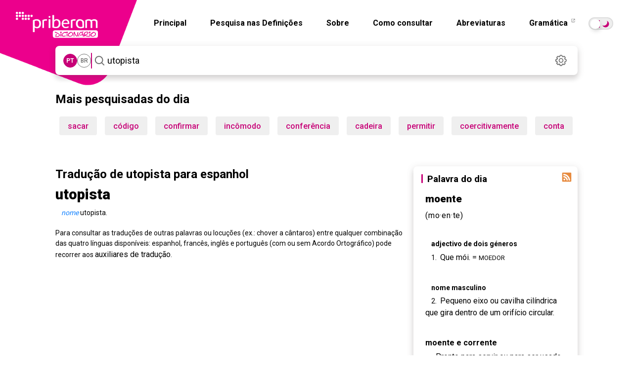

--- FILE ---
content_type: text/html; charset=utf-8
request_url: https://dicionario.priberam.org/Traduzir/ES/utopista
body_size: 20754
content:


<!DOCTYPE html>
<html lang="pt-br">
<head id="Head1"><meta charset="UTF-8" /><meta http-equiv="Content-Type" content="text/html; charset=utf-8" /><meta name="author" content="Priberam Informática, S.A." /><meta property="og:type" content="website" /><meta property="og:site_name" content="Dicionário Priberam da Língua Portuguesa" /><meta property="og:image" content="https://dicionario.priberam.org/imagem.png" />
    <link rel="canonical" href="https://dicionario.priberam.org/traduzir/es/utopista" />
    <meta property="og:url" content="https://dicionario.priberam.org/traduzir/es/utopista" />
  <meta name="copyright" content="© 2025 Priberam Informática, S.A." /><meta name="viewport" content="width=device-width, initial-scale=1.0" /><meta http-equiv="X-UA-Compatible" content="IE=Edge" /><link rel="shortcut icon" href="../../favicon.ico" type="image/x-icon" /><link rel="preconnect" href="https://fonts.googleapis.com" /><link rel="preconnect" href="https://fonts.gstatic.com" crossorigin="" /><link rel="alternate" type="application/rss+xml" title="Palavra do Dia" href="../../DoDiaRSS.aspx" /><link rel="alternate" type="application/rss+xml" title="Dúvidas Linguísticas" href="https://www.flip.pt/duvidasrss.aspx" /><link rel="search" type="application/opensearchdescription+xml" title="Dicionário Priberam" href="../../dplpiesp.xml" /><link rel="image_src" href="https://dicionario.priberam.org/imagem.png" /><link rel="stylesheet" href="/Content/bootstrap.min.css" /><link rel="stylesheet" href="/css/main.css?v=1.14.13" />
<!-- Preconnect para melhorar desempenho -->
<link rel="preconnect" href="https://fonts.googleapis.com" /><link rel="preconnect" href="https://fonts.gstatic.com" crossorigin="" />

<!-- Roboto: pesos 300, 400, 500, 700, 900 -->
<link href="https://fonts.googleapis.com/css2?family=Roboto:wght@300;400;500;700;900&amp;display=swap" rel="stylesheet" />

<!-- Roboto Slab: pesos 300, 400, 500, 700, 900 -->
<link href="https://fonts.googleapis.com/css2?family=Roboto+Slab:wght@300;400;500;700;900&amp;display=swap" rel="stylesheet" />

<!-- Roboto Condensed: peso 700 -->
<link href="https://fonts.googleapis.com/css2?family=Roboto+Condensed:wght@700&amp;display=swap" rel="stylesheet" /><link rel="stylesheet" href="https://cdnjs.cloudflare.com/ajax/libs/jquery-modal/0.9.1/jquery.modal.min.css" />

  <script src="/js/jquery.min.js"></script>
  <script src="/js/all_in_one.js"></script>
  <script src="/js/jquery.modal.min.js"></script>

 

  <meta name="description" content="Tradução de utopista para espanhol no Dicionário Priberam, Dicionário Online de Português Contemporâneo. Como traduzir utopista" /><meta property="og:description" content="Tradução de utopista para espanhol no Dicionário Priberam, Dicionário Online de Português Contemporâneo. Como traduzir utopista" /><meta property="og:title" content="Tradução de utopista para espanhol" /><meta property="og:image" content="../../imagem.png" /><title>
	Tradução de utopista para espanhol - Dicionário Priberam
</title></head>
<body>
    <main role="main">
  <form method="post" action="./utopista" id="form">
<div class="aspNetHidden">
<input type="hidden" name="__EVENTTARGET" id="__EVENTTARGET" value="" />
<input type="hidden" name="__EVENTARGUMENT" id="__EVENTARGUMENT" value="" />
<input type="hidden" name="__VIEWSTATE" id="__VIEWSTATE" value="wNgWNuwCWjZSKCNo1EKccYVAJXbZFaTQjlTRMjAT80X0QRW4B4g7y1r06OOy2nFGzkfSg4h9PUlcN9tErFh5tgdAPQIWevoUWnd9dOPOv7sfrdiNc/msoU+5nWJqNLLhJ38czxTGIKZrY3gNG0GLKGiDuIUBIKJKaNU29nS1Z2BD4GjPpjpURtko1nwwKQyaJNysEAsa7zzOJqCmo+JUU9E4Fzy/CydmuYFzBL7eIjjImuYuokNmbA8mkzD9mx5bcFGK8O3560fB2DHCrZC/X7oXTGivig6A2c+lxm1O2YJVpbiXQe+xvPweHMzeS/plrUvODPjI2wQYyFDdAYatXEuLQBDAAhtirj7YwMOJiG3BVaus62FaDr5VwOoM0RP4IPxH5sk26jVKGwBuZYhh9rW519yTogfj+r0Df8Oa0a4t02emq7+G8scndPTWVKP/HoJrCebaq+mVRCiRkaVwCqm/vfVpja76w6F05pvbO0Cg69yFsquTxeAn2+O97QqxCcbxrvDdpmJEqCfMVamd8DSd/YgP0txM78mUCFFzRyg1qyIiZoaDUnUOSYuHdIcL1y41/MYxuvV65MMmLq6MMb4dUOK1PZYiiqpQjXOVL1/C1EsXVrtPkIfOdABmK4mRtY+2iuEb1r6EDx7c3R/a3r/RziW6BcGDyMHroXLrPlxIRus9zmtRGCd8y+iEn5HCWDy0MWCoy9+hFO7IMIqQRL9k80dEN5uG4FJzoNRtCq/81QPkwH70kc9wy/K6Gb2cYap53zK5Iy+RFdt+gccXe8TAVhnxUuNBRRet5+84M9YpuqK7luLGN7TsdcX1P1OwINDMq9UynWnosGvHg3500hvABh/m1TffL0l8io5BmVKAy5Ai2SzPoNIJxr2Wn4SkcO8MRgQaES6J9+MzojnSSIQuBSrcBxTFZ7+MwNpzUZrW6UTQw+CC/XsUOCJ4A3ZzA7h5CjvzTiwocK8QrzngMAQY56mWpRd7Q6jTu2/DNopWRb3b3EnWHvkaEQw/jL1Qjw4amHMV7ADw/BvPalMbhQUAO7UYpr29UR1UJX5MTggui2auQR77PB39aChz1iOFC2nrvrsKe5XesSLLIdPmhbVQHBb3OAOlUd/5KvEVMc8HUFCENjlnpJahzn61QWtrGCmPoSAmleSbzjU80uHimzszew5lcuwdhmXvW/UcDf8xee4Er8s+EqeWGjGhEU7A90G4uQJ0eZV6NWWCVnQV79LHpX2wN6vHPuUbbHfFk+1Gvn5fgCSDWc4gwKTcwNZ3n41fLF87I4hh+IrsZpQ/YoERgrD02OFtF3cehufVua2vpmgfAnX9IWFqlchrkqkzhhZ/[base64]/coRrRpqSWtrejcXWHahfcKlVn0FtDK8NjKxh14QyyPIDWysdJQMxZj7P65n4SByzF8KMijvcrjBQIrWq29R/c4FX/3Dke4XaCJ4Pox3fm2LOuraE5jukzRhxiWRnkN3FjKUz4EHRj4hm1GZ4CjgxWdTwYfVSayevzOo2e4OLZEN0FcT2uYG+Xn7Yo+p7bQDiPNg+FOKzKWDjbgGUOUipX9/b5y/acRU+ESfypLYJyX8GitpJ1WLD5mReeTwuknAcqGGrqN8twUY8PeSy+i+fd5Y6rLQaiITQsxz6TpKeGrK727Gc2tlOba+LytJrzljP5HCe+pdTfpBo6nSMBOcd1pkB85b9j68zy/VQAo3jN/yfT7IRtN8EL7EKijxaPnT8JPrppzKhkqFF6fGkLFUceOUTX2i5jzF6PMWasMSXbQGemWbHdc3VvLXwZR6x7nFzEgD7L5RXgexMJ/IGENR7NutFKE2kwtVj/m6OAiiLg+3J1wuhZPBrVkP98UxWAtO+9QFfZYp/H65fe65947O9L4KG4Y+1bHZwxHiW6w45Aqsr++pwYPgksAaODFrcvmpElbPAkNF0BP8vhzv7L7jTWPRBFzHNXDcVPr/BOSV12dXpJB5jiPlZ74bZAcRvAei7eu995ArEa6dp5zOmUoM/[base64]/Qn3VaqJW8tcGiT+DFFqfLqfSHugwI66/XFfZH6Ltm3YHVGrZb/5n7w2sVMcRsDvvkXaW/a+T1b+z7623/n6SeIV4xNKV59kzga4x0wvNf5AudR9oPcvQb+/[base64]/llMh0AT00LITsDTrhxWYs3NLn+Qlgy2ZySQYH8I/xaaHMbWiJLeayHN6JBOBHFkOjKZFrRFr+yQgzwQTvW7c8bYmh0WdrsFLtBx2GSRaPwXsIasulWsG89SxUmNuPaJn60e3DnHkRVa7tiHbMpEVmn/p01doZhsDfQNUXNhzar5cKt74TZFyKJvXST4bR1VvyGAhLdqTGJRl32Vcpxx80g2k7YSLn1HHhfYjhSMi42QgR3eagfh7hYj8VF3szURwjg8tzZGVeATPHIMbSvCDBfHRgcJNfOPkBANMzNWJRwehbHvq5UU/QqowyRhX1bbe9YE5yNour1PQBUD7rEpGrdDdgwpZmDLMuNZdvtkqtEJgMGv/j0+K1mkeGMDD0bNAGjIFM8m1nqxtoXlsblilcJasQpS4NCP/FPKfM6A0nUnBSv1ecvlW1c+mVC4J+lFYG85pfqWLc6WE0mZFFlXkDpk6TzuopEY2zqcYVhqkwDWFUQ5E8m3LSIAeXqk9+aNWIi3FWYBdGGaXU+wT3r/yyavnkvy2EL2DTGzpvwnPuOBxezP4sqJ4uiAZswH/yXC2t7aH44Vzlrh4m8HmXwUs+k0izMLVylDa+sEzTLUROtncJm+d3sKmZ3VQT9QMn+cMIIca2O+bckrx9u7WBcMIt5SW87fL7ulkHbt1HUtLZSRihpcItti3wEBzZ0Nur7Z0/7UejVCsVcwhv+f4blXb9HNWdv4hPXSLOVnAoETDw8sWy0JY0cYLJr76blUsEaTN5VHI6Jf7N+cHeB6yhtFaZ+odth4JAW275heDfvi2tL1qYZhsS+j3UW3+Qhe20jpcfhvLbbzyPIVEOo54T12H33KRFV/2aIS/nYQvJDWnAkk6xo8LPWo31yOTOZJ9M9KcjKiPVQfJ8XG9WCB8REEoH0r3Q2WDdQHYqWUML8LtnT8TbVcXpK160g2IO9O4dPCOA1IWEj/DX7z/otHXTbjVcsY7b9/n7X5tNdv1A1WrhK9rYefz1p3FacHjZ5mfy/M9tUKc12wc9tZF6RS18uFtqZRVLd0vHaKqmCGwkOkikKPnkigcfc0JrjKA6+EZXDOEZNyfqv9ImryBjUFDLm0uh7zYYv3mENiG5r+rX+L9TJpR74gX5GT0zieLsqy07zRRjMidO6V+xaqfwGfceZJG97jACpSgUfjTQAPD0vhcaxuLu7RSFGMsHJqTFLRQO23fam/pEBGDS//hxAR175ZDFBbFETHDP9WW3jue+RgcJ3yJvSxgdBq9SY2mkfPpIz8ltldvc028Sad7EhZnCzTsVhfYk6F8Pt+rTic0aItRzuPBjZW1owwyuzbXrBrs1zuBNYuAs7dc8pqtgBdP6nxC/qTnFAT/zmSy3NtWWwYaYFZxd1CLMEtpB0GU0S5J05TvChKdbhXGmz4Xyi0wtA9pPXivPEsrKP8UxvdEjqpad0prE1qkroR2vRxg0qhsMu39Yafm9fThUUMODxjN/ZuDY4nL854optBLqiyl9PVCxgBNWLwnYIfryXiit7MtAcwHgqhq5kUogNfD2MRNLxmAV0LCLvVeULfGFdo/z8BwAK7j0NzUpSfOyAG80So1pNmMXW2LsYcPqBldt66e9KkZXIb3QVVFRQYPlslDQeebfi1ta4l7OVtlJadx9eulayUOQ4MwL+OtvFL6f2LEf7NSZnm2PDkqzwvoRbKK+4Ot/N2UIB4VM4XegDxsdEc8+wICvNLSLwrdEGWjG+4b1TNfR+r/m1U00j6gDGtdm9fhUXYhAYWwqsIz094aGRBlByYxVjN6E5v37tXatTmQJGRGzGHA=" />
</div>

<script type="text/javascript">
//<![CDATA[
var theForm = document.forms['form'];
if (!theForm) {
    theForm = document.form;
}
function __doPostBack(eventTarget, eventArgument) {
    if (!theForm.onsubmit || (theForm.onsubmit() != false)) {
        theForm.__EVENTTARGET.value = eventTarget;
        theForm.__EVENTARGUMENT.value = eventArgument;
        theForm.submit();
    }
}
//]]>
</script>


<div class="aspNetHidden">

	<input type="hidden" name="__VIEWSTATEGENERATOR" id="__VIEWSTATEGENERATOR" value="62BEC47F" />
	<input type="hidden" name="__EVENTVALIDATION" id="__EVENTVALIDATION" value="AmCIP/XCXnyVDi58BxKQCoIyoDNkydEEJK6jPeYLMvOUsIKoSLjw6nRPftH85MBrRwimCJC0VWLPPkGOgm8lwmpcq/xQGgLNlov3v/Dm75b2O7PBL433VGGMcX9VZ60Vx7vhtNHBMaxVXKpiWb3B2od3HEVS758hmBlu1SQ9qKiuQMVHwHcxvBjeh6W44H+OOS85sczAIh0bOOm2MFA1vmH790i1/GktRzsg/nV5AWWxMJGolM72Tq2RFw3CHpvCdnGvAa7j5zpuetbwhlA4DATTrNM2+pAO6GCPG6nLYU8=" />
</div>  <a href="/" class="--clear dp-logo">
      <img src="/img/dicionario_single.webp" width="440" height="440" class="dp-logo--quadrado"  alt="Logótipo do Dicionário Priberam" />
    </a>
    <div class="dp-topo">
      <header id="hero">
        <a href="/" class="--clear dp-logo dp-logo--cortado">
          <img src="/img/dicionario_single.webp" width="440" height="440" class="dp-logo--quadrado"  alt="Logótipo do Dicionário Priberam" />
          <img src="/img/logobranco.webp" width="166" height="53" class="dp-logo--logo"  alt="Logótipo Branco do Dicionário Priberam" />
        </a>
       <nav class="dp-navegacao--barra" role="navigation" aria-label="Navegação principal">
           <nav class="dp-navegacao__menu hidden-mobile" id="navbar-collapse">
            <a href="/" class="--clear">Principal</a>
            <a href="/pesquisar_definicoes" class="--clear">Pesquisa nas Definições</a>
            <a href="/sobre.aspx" class="--clear">Sobre</a>
            <a href="/consultar.aspx" class="--clear">Como consultar</a>
            <a href="/abreviaturas.aspx" class="--clear">Abreviaturas</a>
            <a href="https://www.flip.pt/gramatica" target="_blank" class="--clear">
              Gramática
              <svg xmlns="http://www.w3.org/2000/svg" width="14" height="14" viewBox="0 0 14 14">
                <rect y="0" width="14" height="14" style="fill: none;"/>
                <g>
                  <path d="M5.595,.81h-.7c-.36,0-.66,.29-.66,.65V5.69c0,.35,.3,.65,.66,.65h4.22c.36,0,.65-.3,.65-.65v-.71c.017-.533,.796-.532,.81,0v.71c0,.8-.65,1.46-1.46,1.46H4.895c-.81,0-1.47-.66-1.47-1.46V1.46C3.425,.65,4.085,0,4.895,0h.7c.537,0,.537,.805,0,.81Z"/>
                  <path d="M5.905,4.1L9.195,.81h-1.84c-.55-.029-.54-.788,0-.81h2.82c.22,0,.4,.18,.4,.4V3.22c-.012,.545-.784,.54-.81,.01V1.38l-3.29,3.3c-.407,.368-.937-.19-.57-.58Z"/>
                </g>
              </svg>
            </a>

 <input type="checkbox" id="toggle" class="theme-toggler__checkbox sr-only" />
  <label for="toggle" class="toggle" id="theme-toggler">
  <span>Toggle dark mode</span>
</label>

    </nav>

               <input type="checkbox" id="active" class="hide">
      <label for="active" class="menu-btn"><span></span></label>
      <label for="active" class="close"></label>
      <div class="wrapper">
        <img src="/img/logobranco.webp" width="500" height="160" class="logo-mobile" alt="logotipo do dicionário" aria-label="Logotipo"/>
        <ul>
          <li><a href="/">Principal</a></li>
          <li><a href="/sobre.aspx">Sobre</a></li>
          <li><a href="/pesquisar_definicoes">Pesquisa nas Definições</a></li>
          <li><a href="/consultar.aspx">Como consultar</a></li>
          <li><a href="/abreviaturas.aspx">Abreviaturas</a></li>
          <li><a href="https://www.flip.pt/gramatica">Gramática</a></li>
          </ul>
       <br /><br /><br />  <span class="escolha">Escolha o modo pretendido</span> <input type="checkbox" id="toggle-mob" class="theme-toggler__checkbox sr-only" /><br /><br />
  <label for="toggle-mob" class="toggle" id="theme-toggler-mob">
  <span>Toggle dark mode</span>
</label>
        
           <script>
             var toggle = document.getElementById("toggle");

             var storedTheme = localStorage.getItem('theme') || (window.matchMedia("(prefers-color-scheme: dark)").matches ? "dark" : "light");
             if (storedTheme)
               document.documentElement.setAttribute('data-theme', storedTheme)


             toggle.onclick = function () {
               var currentTheme = document.documentElement.getAttribute("data-theme");
               var targetTheme = "light";

               if (currentTheme === "light") {
                 targetTheme = "dark";
               }

               document.documentElement.setAttribute('data-theme', targetTheme)
               localStorage.setItem('theme', targetTheme);
             };

           </script>
          <script>
            var toggle = document.getElementById("toggle-mob");

            var storedTheme = localStorage.getItem('theme') || (window.matchMedia("(prefers-color-scheme: dark)").matches ? "dark" : "light");
            if (storedTheme)
              document.documentElement.setAttribute('data-theme', storedTheme)


            toggle.onclick = function () {
              var currentTheme = document.documentElement.getAttribute("data-theme");
              var targetTheme = "light";

              if (currentTheme === "light") {
                targetTheme = "dark";
              }

              document.documentElement.setAttribute('data-theme', targetTheme)
              localStorage.setItem('theme', targetTheme);
            };
          </script>
          </nav>
        </nav>
      </header>
      
    

      
    
<section role="search">
<div class="dp-pesquisa">
  <div class="dp-pesquisa__variante seleccao-variante">
    <h5 id="var_pt" data-lid="2070" class="dp-variante__opcao --micro variante">PT</h5>
    <h5 id="var_br" data-lid="1046" class="dp-variante__opcao --micro variante">BR</h5>
  </div>
  <div class="dp-pesquisa__separador"></div>
  <div class="dp-pesquisa__input ">
    <button id="searchButton" class="dp-pesquisa__input--icon" type="submit">
      <img src="/img/dicionario_icon_search.svg" width="31" height="31" alt="Pesquisar" aria-label="Pesquisar"/>
    </button>

    <input name="ctl00$wordMeaningContentPlaceHolder$wordMeaningControl$SearchWordTextBox" type="text" value="utopista" maxlength="70" id="wordMeaningContentPlaceHolder_wordMeaningControl_SearchWordTextBox" class="dp-input-pesquisa input-pesquisa" autofocus="autofocus" placeholder="Pesquisa" autocomplete="off" onkeypress="return event.keyCode != 13;" />
    
    <input type="hidden" id="cp" name="cp" value="1" />

    <ul class="dp-pesquisa__dropdown pb-auto-complete"></ul>
  </div>

  <a href="#settingsModal" rel="modal:open" class="dp-icon dp-pesquisa__settings --clear">
    <img src="/img/dicionario_icon_settings.svg" data-src="/img/dicionario_icon_settings.svg" data-hover="/img/dicionario_icon_settings_hover.svg" width="31" height="31" alt="Definições" id="dp_settings_icon" aria-label="Definições">
  </a>

  
<div id="cssCoresContainer">
  
</div>
<div id="cssAcordoContainer">
  <style>.dAO { display: none; } .aAO { display: inline; }</style>
</div>
<div id="cssLinguaContainer">
  <style>.varpt {display: inline;} .varpb {display: none;}</style>
</div>

<script>

  var usaAcordoCookieName = 'DLPO_UsaAcordo';
  var antesAcordoCookieName = 'DLPO_AntesAcordo';
  var lidAcordoCookieName = 'DLPO_LanguageID';
  var cookieExpirationTime = 365;
  $(function () {
    var usaAcordoCheck = $('#wordMeaningContentPlaceHolder_wordMeaningControl_acordoControl_UsaAcordoCheck') // $('#wordMeaningContentPlaceHolder_wordMeaningControl_acordoControl_UsaAcordoCheck');
    var antesAcordoRadio = $('#wordMeaningContentPlaceHolder_wordMeaningControl_acordoControl_AntesAcordoRadio');
    var depoisAcordoRadio = $('#wordMeaningContentPlaceHolder_wordMeaningControl_acordoControl_DepoisAcordoRadio');
    var langPTRadio = $('#wordMeaningContentPlaceHolder_wordMeaningControl_acordoControl_PTRadio');
    var langBRRadio = $('#wordMeaningContentPlaceHolder_wordMeaningControl_acordoControl_BRRadio');
    var acordoCssContainer = $('#cssAcordoContainer');
    var langCssContainer = $('#cssLinguaContainer');
    var saveSettingsLink = $('#saveSettingsLink');
    var cancelSettingsLink = $('#cancelSettingsLink');

    cancelSettingsLink.click(function () {
      if ('True' == 'True') {
        usaAcordoCheck.checked = true;
        antesAcordoRadio.disabled = false;
        depoisAcordoRadio.disabled = false;
        //antesAcordoRadio.removeAttr("disabled");
        //depoisAcordoRadio.removeAttr("disabled");
        if ('True' == 'True')
          antesAcordoRadio.checked = true;
        else
          depoisAcordoRadio.checked = true;
      } else {
        if ('True' == 'True')
          antesAcordoRadio.checked = true;
        else
          depoisAcordoRadio.checked = true;
        usaAcordoCheck.checked = false;
        antesAcordoRadio.disabled = true;
        depoisAcordoRadio.disabled = true;
      }

      if (2070 == 2070)
        langPTRadio.attr("checked", "checked");
      else
        langBRRadio.attr("checked", "checked");
       

    });

    usaAcordoCheck.click(function () {   
      if (this.checked) {
        antesAcordoRadio.removeAttr("disabled");
        depoisAcordoRadio.removeAttr("disabled");
      } else {
        antesAcordoRadio.attr("disabled", "disabled");
        depoisAcordoRadio.attr("disabled", "disabled");
      }
    });

    if (readCookie('tutorial') == null) {
      $('#cookies_warning').show();
    }


  });


</script>
<style>
  input#wordMeaningContentPlaceHolder_wordMeaningControl_acordoControl_UsaTooltipsCheck {
    visibility: hidden;
}
</style>



  <div id="settingsModal" class="modal fade" tabindex="-1" role="dialog" aria-labelledby="myModalLabel" aria-hidden="true">
<form>
  <div class="modal-header">
    <h2 id="myModalLabel" class="mb-12">Definições</h2>
   
  </div>
  <div class="modal-body">
    <h4 class="mb-4">Acordo Ortográfico de 1990</h4><br />
     <label class="checkbox2 inline">
   
      <span class="h4">Destacar grafias alteradas</span>
      <input id="wordMeaningContentPlaceHolder_wordMeaningControl_acordoControl_MostraCoresCheck" type="checkbox" name="ctl00$wordMeaningContentPlaceHolder$wordMeaningControl$acordoControl$MostraCoresCheck" />
       </label>
    <br /> <br /><br />
   
   
      <span class="h4">Usar Acordo Ortográfico</span>
         <input id="wordMeaningContentPlaceHolder_wordMeaningControl_acordoControl_UsaAcordoCheck" type="checkbox" name="ctl00$wordMeaningContentPlaceHolder$wordMeaningControl$acordoControl$UsaAcordoCheck" checked="checked" />

    <div class="dp-modal__checkboxes">
      <label class="dp-modal__checkbox radio2 inline pb-align-radio-img" title="Antes do Acordo" style="white-space: nowrap;">
       
        <span class="h6">Antes</span>
       <input id="wordMeaningContentPlaceHolder_wordMeaningControl_acordoControl_AntesAcordoRadio" type="radio" name="ctl00$wordMeaningContentPlaceHolder$wordMeaningControl$acordoControl$Acordo" value="AntesAcordoRadio" checked="checked" />
        <img width="32" height="26" src="/img/dicionario_icon_aAO.svg" alt="icone"/>
      </label>
      <label class="dp-modal__checkbox radio2 inline pb-align-radio-img" title="Depois do Acordo" style="white-space: nowrap;">
      
        <span class="h6">Depois</span>
          <input id="wordMeaningContentPlaceHolder_wordMeaningControl_acordoControl_DepoisAcordoRadio" type="radio" name="ctl00$wordMeaningContentPlaceHolder$wordMeaningControl$acordoControl$Acordo" value="DepoisAcordoRadio" />
        <img width="32" height="16" src="/img/dicionario_icon_dAO.svg" alt="icone"/>
      </label>
    </div>
   

    <h4 class="mb-4">Variedade do Português</h4>

     <div class="dp-modal__checkboxes">
    <label class="d-none dp-modal__checkbox radio2 inline pb-align-radio-img" title="Norma europeia" style="white-space: nowrap;">
     
      <span class="h6">Norma europeia</span>
       <input id="wordMeaningContentPlaceHolder_wordMeaningControl_acordoControl_PTRadio" type="radio" name="ctl00$wordMeaningContentPlaceHolder$wordMeaningControl$acordoControl$Lingua" value="PTRadio" checked="checked" />
    </label>
    <label class="d-none dp-modal__checkbox radio2  inline pb-align-radio-img" title="Norma brasileira" style="white-space: nowrap;">
 
      <span class="h6">Norma brasileira</span>
           <input id="wordMeaningContentPlaceHolder_wordMeaningControl_acordoControl_BRRadio" type="radio" name="ctl00$wordMeaningContentPlaceHolder$wordMeaningControl$acordoControl$Lingua" value="BRRadio" />
    </label>
          </div>
 
    </div>

      <input id="wordMeaningContentPlaceHolder_wordMeaningControl_acordoControl_UsaTooltipsCheck" type="checkbox" name="ctl00$wordMeaningContentPlaceHolder$wordMeaningControl$acordoControl$UsaTooltipsCheck" />
    

    <div class="mt-20" style="display: none;" id="cookies_warning">
      <h6 class="--micro">
          <span class="fw-500">Importante:</span> as definições acima são guardadas em cookies. Se os cookies não forem permitidos, esta janela aparecerá sempre que visitar o site.
      </h6>
    </div>
    <div class="dp-modal__rodape">
      <a id="cancelSettingsLink" class="--no-link dp-botao dp-botao__texto dp-botao__texto--cinza btn" href="#close-modal" rel="modal:close">Cancelar</a>
      <a id="wordMeaningContentPlaceHolder_wordMeaningControl_acordoControl_saveSettingsLinkButton" class="dp-botao dp-botao__preenchido" href="javascript:__doPostBack(&#39;ctl00$wordMeaningContentPlaceHolder$wordMeaningControl$acordoControl$saveSettingsLinkButton&#39;,&#39;&#39;)">Guardar</a>
    </div>
   </div>
  </form>
</div>



  <script>
    function onJQueryReady(callback) {
      if (window.jQuery) {
        callback();
      } else {
        document.addEventListener("jquery-ready", callback);
      }
    }
  </script>

  <script>
    onJQueryReady(function () {
      if ($.modal) {
        $.modal.defaults = {
          blockerClass: "modal_settings"
        };

        $('#settingsModal').on($.modal.OPEN, function (event, modal) {
          $(this).parent().prependTo($("form:first"));
        });
      }

      $("#dp_settings_icon").mouseover(function () {
        $(this).attr('src', $(this).data("hover"));
      }).mouseout(function () {
        $(this).attr('src', $(this).data("src"));
      });

      $('ul.pb-auto-complete a').on('click', function () {
        //_gaq.push(['_trackEvent', 'Pesquisa', 'Pesquisa por Autocomplete', $(this).text()]);
      });

      $('#wordMeaningContentPlaceHolder_wordMeaningControl_SearchWordTextBox').bind('keyup', typing);
      $('#wordMeaningContentPlaceHolder_wordMeaningControl_SearchWordTextBox').bind('blur', function (event) {
        setTimeout(function () {
          $('ul.pb-auto-complete').hide();
        }, 500);
      });

      $('#searchButton').bind('click', function (event) {
        event.preventDefault();
        
          window.location = "../../" + $.trim($('#wordMeaningContentPlaceHolder_wordMeaningControl_SearchWordTextBox').val());
        
        return false;
      });

      var lastRequest = null;

      function typing(e) {
        var ul = $('ul.pb-auto-complete');
        var items = $('ul.pb-auto-complete li:not(.sep)');
        var textBox = $('#wordMeaningContentPlaceHolder_wordMeaningControl_SearchWordTextBox');

        if (textBox.val().length == 0) {
          ul.hide();
        }

        if (e.keyCode == 13) {
          var activeItem = $('.active', ul);
          if (activeItem.length != 0) {
            
            if (window.location.href?.startsWith('http://localhost/Pesquisar/') || window.location.href === 'http://localhost/pesquisar_definicoes') {
              window.location = "../../pesquisar_definicoes/" + $('a', activeItem).text();
            } else {
              window.location = "../../" + $('a', activeItem).text();
            }
            e.stopPropagation();
            return false;
          } else {
            
            if (window.location.href?.startsWith('http://localhost/Pesquisar/') || window.location.href === 'http://localhost/pesquisar_definicoes') {
              window.location = "../../Pesquisar/" + $.trim(textBox.val());
            } else {
              window.location = "../../" + $.trim(textBox.val());
            }
            e.stopPropagation();
            return false;
          }
        } else if (e.keyCode == 38 || e.keyCode == 40) {
          if (items.length != 0) {
            var activeItem = $('.active', ul);
            if (e.keyCode == 38) {
              if (activeItem.length == 0) {
                items.eq(items.length - 1).addClass('active');
              } else {
                activeItem.removeClass('active');
                items.eq(items.index(activeItem) - 1).addClass('active');
              }
            } else if (e.keyCode == 40) {
              if (activeItem.length == 0) {
                items.eq(0).addClass('active');
              } else {
                activeItem.removeClass('active');
                items.eq(items.index(activeItem) + 1).addClass('active');
              }
            }
          }
          e.stopPropagation();
          return false;
        } else {
          textBox.attr('pb-original-text', textBox.val());
          if (lastRequest != null) lastRequest.abort();
          lastRequest = $.ajax({
            dataType: "text",
            url: "../../PalavraAutoComplete.aspx?langvar=" + (true ? 'pt' : 'pb') + "&ua=" + readCookie('DLPO_UsaAcordo') + "&q=" + encodeURIComponent(textBox.val()),
            success: gotResults,
            cache: false
          });
        }
      }

      function gotResults(data) {
        var ul = $('ul.pb-auto-complete');
        var textBox = $('#wordMeaningContentPlaceHolder_wordMeaningControl_SearchWordTextBox');
        ul.html('');
        var wordsArray = data.split('\n');
        if (wordsArray.length > 1) {
          for (var i = 0; i < wordsArray.length - 1 && i < 12; i++) {
            var divide = wordsArray[i].split('|');
            var word = divide[0];
            var imgSrc = divide[1] == "DropaAO" ? "<img width='32' height='16' src='../../img/dicionario_icon_aAO.svg' class='mr-12' />"
              : divide[1] == "DropdAO" ? "<img width='32' height='16' src='../../img/dicionario_icon_dAO.svg' class='mr-12' />"
              : "";
            var href = window.location.href?.startsWith('http://localhost/Pesquisar/') || window.location.href == 'http://localhost/pesquisar_definicoes'
              ? "../../Pesquisar/" + word
              : "../../" + word;
            ul.append($('<li><a class="resultado --clear" href="' + href + '">' + (imgSrc + word.replace(textBox.val(), '<span>' + textBox.val() + "</span>")) + '</a></li>'));
          }
          ul.show();
        }
      }

      // Language variant toggle logic
      var lidAcordoCookieName = 'DLPO_LanguageID';
      var lid = getCookie(lidAcordoCookieName);
      var selectors = $(".seleccao-variante .variante");

      var availableLids = selectors.map(function () {
        return $(this).data("lid").toString();
      }).toArray();

      if (availableLids.indexOf(lid) < 0) {
        lid = 2070;
        setCookie(lidAcordoCookieName, lid);
      }

      var selected = selectors.filter(function () {
        return $(this).data("lid") == lid;
      });
      selected.addClass("seleccionada");

      selectors.click(function () {
        var myLid = $(this).data("lid");
        setCookie(lidAcordoCookieName, myLid);
        selectors.removeClass("seleccionada");
        $(this).addClass("seleccionada");

        if ($("head").data("SearchWord"))
          location.reload();
      });

    }); // end onJQueryReady
  </script>
  </section>
</div>

    </div>
    <div class="container">
     <div class="col-lg-12">
    
 
 


  <div id="pesquisadas">

    <h2 class="mt-32 mais">
      Mais pesquisadas do dia
      <div class="dp-linha--horizontal"></div>
     </h2>
   
    <ul><li><div class="author dp-botao"><a class="--clear" href='/sacar' >sacar</a></div></li><li><div class="author dp-botao"><a class="--clear" href='/código' >código</a></div></li><li><div class="author dp-botao"><a class="--clear" href='/confirmar' >confirmar</a></div></li><li><div class="author dp-botao"><a class="--clear" href='/incômodo' >incômodo</a></div></li><li><div class="author dp-botao"><a class="--clear" href='/conferência' >conferência</a></div></li><li><div class="author dp-botao"><a class="--clear" href='/cadeira' >cadeira</a></div></li><li><div class="author dp-botao"><a class="--clear" href='/permitir' >permitir</a></div></li><li><div class="author dp-botao"><a class="--clear" href='/coercitivamente' >coercitivamente</a></div></li><li><div class="author dp-botao"><a class="--clear" href='/conta' >conta</a></div></li><li><div class="author dp-botao"><a class="--clear" href='/responsável' >responsável</a></div></li><li><div class="author dp-botao"><a class="--clear" href='/celeridade' >celeridade</a></div></li><li><div class="author dp-botao"><a class="--clear" href='/quanto' >quanto</a></div></li><li><div class="author dp-botao"><a class="--clear" href='/disponíveis' >disponíveis</a></div></li><li><div class="author dp-botao"><a class="--clear" href='/atenciosamente' >atenciosamente</a></div></li><li><div class="author dp-botao"><a class="--clear" href='/esqueceu' >esqueceu</a></div></li><li><div class="author dp-botao"><a class="--clear" href='/precisa' >precisa</a></div></li><li><div class="author dp-botao"><a class="--clear" href='/preciso' >preciso</a></div></li><li><div class="author dp-botao"><a class="--clear" href='/também' >também</a></div></li><li><div class="author dp-botao"><a class="--clear" href='/pagamento' >pagamento</a></div></li><li><div class="author dp-botao"><a class="--clear" href='/xibiu' >xibiu</a></div></li></ul>
  </div>

    <br />
    
      <style>
        .ad-slot { display: none; }
        @media (min-width: 768px) {
          #div-gpt-ad-1747309986159-0 { display: block; }
        }
        @media (max-width: 767px) {
          #div-gpt-ad-1747308545217-0 { display: block; }
        }
      </style>
      <div id="div-gpt-ad-1747309986159-0" class="ad-slot" style="width:100%; text-align:center;"></div>
      <div id="div-gpt-ad-1747308545217-0" class="ad-slot" style="width:100%; text-align:center;"></div>
      <br />
      <br />
    
  </div>
      <div class="dp-conteudo">
        <div class="dp-conteudo__esquerda">
          
    <section>
      <h2 class="mb-8">
        Tradução de utopista para espanhol
      </h2>
        <article style='margin-bottom:20px;'><h1 style="margin:0;line-height:normal;">utopista</h1><div style="margin-top:10px;"><div style="padding-left:12px;"><i style='color: #1483ff;'> nome </i><span> utopista.</span></div></div></article>
    </section>


    <div id="ContentPlaceHolder1_flipSignature" class="pb-note">Para consultar as traduções de outras palavras ou locuções (ex.: chover a cântaros) entre qualquer combinação das quatro línguas disponíveis: espanhol, francês, inglês e português (com ou sem Acordo Ortográfico) pode recorrer aos <a target="_blank" href="https://www.flip.pt/FLiP-On-line/Auxiliares-de-traducao.aspx">auxiliares de tradução</a>.</div>

          <br />
          <br />
        </div>
        <div class="dp-conteudo__direita">
          <div class="sidebar">
            
 <div class="widget">
  <div class="my-0 dp-seccao-titulo">
    <h3 class="--pequeno"><strong>Palavra do dia</strong></h3>
  </div>
  <a href="../../DoDiaRSS.aspx" target="_blank" class="pb-rss-icon" alt="Palavra do Dia" aria-label="Palavra do dia"></a>
  <span></span>
  <div>
  <div>
    <div class="dp-definicao">
      <div class="verbeteh1">
        <div class="dp-definicao-header">
          <div><span class="varpt">moente</span><span class="varpb">moente</span></div><span class="h6 varpt"><span></span></span><span class="h6 varpb"></span></div>
        <div class="p dp-divisao-silabica">
          (
          <span class="varpt"><span class="titpalavra">mo·en·te</span> <span class="varpt"></span></span><span class="varpb"><span class="titpalavra"><p>mo·en·te</p></span> </span>
          )
        </div>
      </div>
      <p class="ml-12 pt-12 pb-4 --pequeno" style=""><strong class="varpt ml-12 pt-12 pb-4 --pequeno"><br><span class="aAO dp-categoria-ext-aAO">adjectivo de dois géneros</span><span class="dAO dp-categoria-ext-dAO">adjetivo de dois géneros</span></strong></p>
      <p>
        <div class="py-4 dp-definicao-linha"><span class="ml-12 h6 --pequeno">1.
          </span><span class="ml-4 p"><span class="def">Que mói.</span>
              =
              <span class="dp-versaletes"><span class="def"><small>MOEDOR</small></span></span></span></div>
      </p>
      <p class="ml-12 pt-12 pb-4 --pequeno" style=""><strong class="varpt ml-12 pt-12 pb-4 --pequeno"><br><span class="">nome masculino</span></strong></p>
      <p>
        <div class="py-4 dp-definicao-linha"><span class="ml-12 h6 --pequeno">2.
          </span><span class="ml-4 p"><span class="def">Pequeno eixo ou cavilha cilíndrica que gira dentro de um orifício circular.</span></span></div>
      </p><br><p>
        <div class="py-4 dp-definicao-linha">
          <h4 class="mt-8 mb-4" id="moente e corrente">moente e corrente</h4><span class="ml-4 p"><span class="def"><span class="ml-4 mr-8">•</span>Pronto para servir ou para ser usado.</span></span></div>
      </p>
      <div class="my-12 dp-seccao-icon"><img src="/img/dicionario_icon_etimology.svg" width="20" height="20" class="mr-8" alt="etimologia"><span class="p t-nowrap">Origem: </span><span class="ml-8 def p"><i>moer + -ente</i>.
        </span></div>
    </div>
    <h2 class="sr-only">Secção de palavras relacionadas</h2>
    <div id="aa67423"><script defer>
        $(function() {verificaRelacionadasDef(67423, "moente","","#aa67423");})
      </script></div>
  </div>
</div>
  <div style="text-align: right;">
    <strong>
      
    </strong>
  </div>
 </div>
            
          </div>
          <br />
        </div>
      </div>
      </div>
    </div>
  </form>
  </main>

   <footer>
            <div class="barra">
              <div class="dp-conteudo left">
                <div class="col-lg-6 col-md-4 col-sm-3">
                    <a href="https://www.priberam.com" class="brand">
                        <img src="/img/claro.png" class="logofooter" alt="Dicionário Online Priberam de Português">
                        <span class="circle"></span>
                     
                    </a>
                  <p class="descfooter left">O Dicionário Priberam da Língua Portuguesa (DPLP) é um  <a href="https://dicionario.priberam.org/" class="link2">dicionário online de português</a>. Compreende o vocabulário geral e os termos das principais áreas científicas e técnicas. O DPLP contém informação sobre as diferenças ortográficas e de uso entre o português europeu e o português do Brasil. </p>
              <br />
                  <div class="left"><a href="https://www.facebook.com/priberam" target="_blank" class="subir" aria-label="Facebook">
<svg xmlns="http://www.w3.org/2000/svg" x="0px" y="0px" width="30" height="30" viewBox="0,0,256,256">
<g fill="#ffffff" fill-rule="nonzero" stroke="none" stroke-width="1" stroke-linecap="butt" stroke-linejoin="miter" stroke-miterlimit="10" stroke-dasharray="" stroke-dashoffset="0" font-family="none" font-weight="none" font-size="none" text-anchor="none" style="mix-blend-mode: normal"><g transform="scale(10.66667,10.66667)"><path d="M19,3h-14c-1.105,0 -2,0.895 -2,2v14c0,1.105 0.895,2 2,2h7.621v-6.961h-2.343v-2.725h2.343v-2.005c0,-2.324 1.421,-3.591 3.495,-3.591c0.699,-0.002 1.397,0.034 2.092,0.105v2.43h-1.428c-1.13,0 -1.35,0.534 -1.35,1.322v1.735h2.7l-0.351,2.725h-2.365v6.965h3.586c1.105,0 2,-0.895 2,-2v-14c0,-1.105 -0.895,-2 -2,-2z"></path></g></g>
</svg></a>
                    <a href="https://www.instagram.com/priberam/" target="_blank" class="subir" aria-label="Instagram">
<svg xmlns="http://www.w3.org/2000/svg" x="0px" y="0px" width="30" height="30" viewBox="0,0,256,256">
<g fill="#ffffff" fill-rule="nonzero" stroke="none" stroke-width="1" stroke-linecap="butt" stroke-linejoin="miter" stroke-miterlimit="10" stroke-dasharray="" stroke-dashoffset="0" font-family="none" font-weight="none" font-size="none" text-anchor="none" style="mix-blend-mode: normal"><g transform="scale(10.66667,10.66667)"><path d="M8,3c-2.761,0 -5,2.239 -5,5v8c0,2.761 2.239,5 5,5h8c2.761,0 5,-2.239 5,-5v-8c0,-2.761 -2.239,-5 -5,-5zM18,5c0.552,0 1,0.448 1,1c0,0.552 -0.448,1 -1,1c-0.552,0 -1,-0.448 -1,-1c0,-0.552 0.448,-1 1,-1zM12,7c2.761,0 5,2.239 5,5c0,2.761 -2.239,5 -5,5c-2.761,0 -5,-2.239 -5,-5c0,-2.761 2.239,-5 5,-5zM12,9c-1.65685,0 -3,1.34315 -3,3c0,1.65685 1.34315,3 3,3c1.65685,0 3,-1.34315 3,-3c0,-1.65685 -1.34315,-3 -3,-3z"></path></g></g>
</svg></a>
<a href="https://www.tiktok.com/@dicionario_priberam" target="_blank" class="subir" aria-label="TikTok">
               <svg xmlns="http://www.w3.org/2000/svg" x="0px" y="0px" width="30" height="30" viewBox="0,0,256,256">
<g fill="#ffffff" fill-rule="nonzero" stroke="none" stroke-width="1" stroke-linecap="butt" stroke-linejoin="miter" stroke-miterlimit="10" stroke-dasharray="" stroke-dashoffset="0" font-family="none" font-weight="none" font-size="none" text-anchor="none" style="mix-blend-mode: normal"><g transform="scale(10.66667,10.66667)"><path d="M6,3c-1.64497,0 -3,1.35503 -3,3v12c0,1.64497 1.35503,3 3,3h12c1.64497,0 3,-1.35503 3,-3v-12c0,-1.64497 -1.35503,-3 -3,-3zM12,7h2c0,1.005 1.471,2 2,2v2c-0.605,0 -1.332,-0.26584 -2,-0.71484v3.71484c0,1.654 -1.346,3 -3,3c-1.654,0 -3,-1.346 -3,-3c0,-1.654 1.346,-3 3,-3v2c-0.552,0 -1,0.449 -1,1c0,0.551 0.448,1 1,1c0.552,0 1,-0.449 1,-1z"></path></g></g>
</svg></a>
                    <a href="https://www.linkedin.com/company/priberam/" target="_blank" class="subir" aria-label="LinkedIn">
                 <svg xmlns="http://www.w3.org/2000/svg" x="0px" y="0px" width="30" height="30" viewBox="0,0,256,256">
<g fill="#ffffff" fill-rule="nonzero" stroke="none" stroke-width="1" stroke-linecap="butt" stroke-linejoin="miter" stroke-miterlimit="10" stroke-dasharray="" stroke-dashoffset="0" font-family="none" font-weight="none" font-size="none" text-anchor="none" style="mix-blend-mode: normal"><g transform="scale(10.66667,10.66667)"><path d="M19,3h-14c-1.105,0 -2,0.895 -2,2v14c0,1.105 0.895,2 2,2h14c1.105,0 2,-0.895 2,-2v-14c0,-1.105 -0.895,-2 -2,-2zM9,17h-2.523v-7h2.523zM7.694,8.717c-0.771,0 -1.286,-0.514 -1.286,-1.2c0,-0.686 0.514,-1.2 1.371,-1.2c0.771,0 1.286,0.514 1.286,1.2c0,0.686 -0.514,1.2 -1.371,1.2zM18,17h-2.442v-3.826c0,-1.058 -0.651,-1.302 -0.895,-1.302c-0.244,0 -1.058,0.163 -1.058,1.302c0,0.163 0,3.826 0,3.826h-2.523v-7h2.523v0.977c0.325,-0.57 0.976,-0.977 2.197,-0.977c1.221,0 2.198,0.977 2.198,3.174z"></path></g></g>
</svg></a>
 <a href="https://x.com/priberam" target="_blank" class="subir" aria-label="X">
<svg xmlns="http://www.w3.org/2000/svg" x="0px" y="0px" width="30" height="30" viewBox="0,0,256,256">
<g fill="#ffffff" fill-rule="nonzero" stroke="none" stroke-width="1" stroke-linecap="butt" stroke-linejoin="miter" stroke-miterlimit="10" stroke-dasharray="" stroke-dashoffset="0" font-family="none" font-weight="none" font-size="none" text-anchor="none" style="mix-blend-mode: normal"><g transform="scale(10.66667,10.66667)"><path d="M10.053,7.988l5.631,8.024h-1.497l-5.621,-8.024zM21,6v12c0,1.657 -1.343,3 -3,3h-12c-1.657,0 -3,-1.343 -3,-3v-12c0,-1.657 1.343,-3 3,-3h12c1.657,0 3,1.343 3,3zM17.538,17l-4.186,-5.99l3.422,-4.01h-1.311l-2.704,3.16l-2.207,-3.16h-3.85l3.941,5.633l-3.737,4.367h1.333l3.001,-3.516l2.458,3.516z"></path></g></g>
</svg></a>

                </div></div>
           
                <div class="col-lg-2">
                     <p class="menufooter left" >Dicionário</p> 
                  <ul class="lista-footer">
                   
                        <li class="left"><a href="/" target="_blank" class="links-footer">Principal</a></li>
                        <li class="left"><a href="/pesquisar_definicoes" target="_blank" class="links-footer">Pesquisa nas definições</a></li>
                        <li class="left"><a href="/sobre.aspx" target="_blank" class="links-footer">Sobre</a></li>
                        <li class="left"><a href="/consultar.aspx" target="_blank"  class="links-footer">Como consultar</a></li>
                      <li><a href="/abreviaturas.aspx" target="_blank" class="links-footer">Abreviaturas</a></li>
                   <li><a href="https://www.flip.pt/gramatica" target="_blank" class="links-footer">Gramática</a></li>
                      </ul>
                </div>
                  <div class="col-lg-2 ">
                      <p class="menufooter left">Outras ligações</p>
                    <ul class="lista-footer-direita">
                        
                        <li class="left"><a href="https://www.priberam.com/contact-us/" target="_blank" class="links-footer" aria-label="Facebook">Contactos</a></li>
                        <li class="left"><a href="https://www.priberam.com/" target="_blank" class="links-footer" aria-label="Priberam">Priberam</a></li>
                        <li class="left"><a href="https://www.flip.pt/" target="_blank" class="links-footer" aria-label="FliP">FLiP</a></li>
                        <li class="left"><a href="https://www.legix.pt/" target="_blank"  class="links-footer" aria-label="LegiX">LegiX</a></li>
                      <li class="left"><a href="https://www.plainx.com/" target="_blank" class="links-footer" aria-label="plain X">plain X</a></li>
                      <li class="left"><a href="https://priberam.care/" target="_blank" class="links-footer" aria-label="Priberam care">Priberam Care</a></li>
                    </ul>
                </div></div></div>
                <div class="footer2">
                    <div class="copyright">
                        <p class="copyright">© 2025 Priberam Informática, S.A. Todos os direitos reservados</p>
                    </div>
      
          
    </footer>

       
  

  <script>
    $(function () {
      $('.dp-navegacao__menu a').filter(function () {
        if (window.location.href?.startsWith('http://localhost/Pesquisar/')) {
          return this.href === 'http://localhost/pesquisar_definicoes'
        } else { return this.href === window.location.href }
      }).addClass('--active');

      $(".custom-close").on('click', function () {
        $('#myModal').modal('hide');
      });
    });
    function getProxyURL() {
      return "https://dicionario.priberam.org/";
    }

    function getBaseURL() {
      return "";
    }
  </script>


  

<!-- Google tag (gtag.js) -->
<script async src="https://www.googletagmanager.com/gtag/js?id=G-ZFSCQ08Q7K"></script>
<script>
  window.dataLayer = window.dataLayer || [];
  function gtag() { dataLayer.push(arguments); }
  gtag('js', new Date());

  gtag('config', 'G-ZFSCQ08Q7K');
</script>
<!-- end of Unnamed script-->

  <!-- Below is the link that users can use to open Preferences Center to change their preferences. Do not modify the ID parameter. Place it where appropriate, style it as needed. -->
  <script>
    function SeparateOrtoepia() {
      $('.dp-so').each(function (x) {
        if (this?.innerHTML?.includes("| ou |")) {
          this.innerHTML = this.innerHTML.split('| ou |').join('|<span class="mx-8 h6 --pequeno">ou</span>|');
        }
      });
    }

    function DefineInside1() {
      console.log("define1");

      $('.def').each(function (x) {
        if (this?.innerHTML?.includes("| ou |")) {
          this.innerHTML = this.innerHTML.split('| ou |').join('|<span class="mx-8 h6 --pequeno">ou</span>|');
          return;
        } else iterateContent(this);
      });

      $('span.word_wrap').each(function (x) {
        separateWords(this);
      });

      $('span.word').bind('click', wordMeaningClick);

      if (false) {
        $('span.word').bind('mouseenter', wordMeaningMouseEnter);
        $('span.word').bind('mouseleave', wordMeaningMouseLeave);
        $('.dp-lista-palavras a').attr('title', '');
        $(document).on('mouseenter', '.dp-lista-palavras a[href]', wordMeaningMouseEnter);
        $(document).on('mouseleave', '.dp-lista-palavras a[href]', wordMeaningMouseLeave);
        $(document).on('mouseenter', '.pb-last-searches a', wordMeaningMouseEnter);
        $(document).on('mouseleave', '.pb-last-searches a', wordMeaningMouseLeave);
      }

    }

    function AddHoverToPictureIcon() {
      $(".dp-icon--hover").mouseover(function () {
        $(this).attr('src', $(this).data("hover"));
      }).mouseout(function () {
        $(this).attr('src', $(this).data("src"));
      });
    }

    function navigateToAnchor() {
      console.log("navigateToAnchor");
      const selectedWord = document.getElementsByClassName('dp-input-pesquisa')[0].value;
      let locateLocucao = document.getElementById(selectedWord);
      if (locateLocucao) {
        locateLocucao.scrollIntoView({ behavior: 'smooth', block: "center", inline: "nearest" });
        locateLocucao.classList.add("--anchor");

        setTimeout(() => {
          locateLocucao.classList.remove("--anchor");
        }, 5000);
      }
    }

    function DefineInside(element) {
      console.log("define  ...");

      $('.def', element).each(function (x) {
        if (this?.innerHTML?.includes("| ou |")) {
          console.log(this.innerHTML.split('| ou |').join('|<span class="mx-8">ou</span>|'))
          this.innerHTML = this.innerHTML.split('| ou |').join('|<span class="mx-8">ou</span>|');
          console.log(this.innerHTML)
          return;
        } else iterateContent(this);
      });

      $('span.word_wrap', element).each(function (x) {
        separateWords(this);
      });

      $('span.word', element).bind('click', wordMeaningClick);

      if (false) {
        $('span.word', element).bind('mouseenter', wordMeaningMouseEnter);
        $('span.word', element).bind('mouseleave', wordMeaningMouseLeave);
        $('.dp-lista-palavras a').attr('title', '');
        $('.dp-lista-palavras a[href]', element).on('mouseenter', wordMeaningMouseEnter);
        $('.dp-lista-palavras a[href]', element).on('mouseleave', wordMeaningMouseLeave);
        $('.pb-last-searches a', element).on('mouseenter', wordMeaningMouseEnter);
        $('.pb-last-searches a', element).on('mouseleave', wordMeaningMouseLeave);
      }
    }

    function wordMeaningClick(event) {
      window.top.location = "../../" + $(this).text();
    }

    var isMobile = false;
    $(function () {
      navigateToAnchor()
      isMobile = typeof window.orientation !== 'undefined';
      document.addEventListener("run-google", DefineInside1);
      document.addEventListener("run-google", SeparateOrtoepia);
      document.addEventListener("run-google", AddHoverToPictureIcon);
      //document.addEventListener("run-google", navigateToAnchor);
    });
    function wordMeaningMouseEnter(event) {

    }

    function capitaliseFirstLetter(string) {
      return string.charAt(0).toUpperCase() + string.slice(1);
    }

    function wordMeaningMouseLeave(event) {
    }

    function iterateContent(node) {
      if (node.nodeType == 3) //Text node
        $(node).wrap('<span class="word_wrap" />');
      else
        $(node).contents().each(function (i) {
          iterateContent(this);
        });
    };

    function separateWords(_node) {
      var node = $(_node);
      var text = node.text();
      var newText = "";
      var open = false;
      for (var i = 0; i < text.length; i++) {
        var currentChar = text.charAt(i);
        if (open) {
          if (/^[\-A-Za-z\u00C0-\u017F]+$/.test(currentChar))
            newText = newText.concat(currentChar);
          else {
            newText = newText.concat("</span>" + currentChar);
            open = false;
          }
        } else {
          if (/^[\-A-Za-z\u00C0-\u017F]+$/.test(currentChar)) {
            newText = newText.concat("<span class='word a'>" + currentChar);
            open = true;
          } else
            newText = newText.concat(currentChar);
        }
      }
      node.html(newText);
    }
  </script>
  <script type="text/javascript">
  var timeoutvar;
  function downloadJS() {
    console.log("time");
    document.removeEventListener('mousedown', downloadJS);
    document.removeEventListener('mousemove', downloadJS);
    document.removeEventListener('touchstart', downloadJS);
    document.removeEventListener('scroll', downloadJS);
    document.removeEventListener('keydown', downloadJS);
    clearTimeout(timeoutvar);
    document.dispatchEvent(new CustomEvent("run-google"));
  }

  function downloadJsAtOnload() {
    document.addEventListener('mousedown', downloadJS);
    document.addEventListener('mousemove', downloadJS);
    document.addEventListener('touchstart', downloadJS);
    document.addEventListener('scroll', downloadJS);
    document.addEventListener('keydown', downloadJS);
    timeoutvar = setTimeout(downloadJS, 15000);
  }

  if (window.addEventListener)
    window.addEventListener("load", downloadJsAtOnload, false);
  else if (window.attachEvent)
    window.attachEvent("onload", downloadJsAtOnload);
  else
    window.onload = downloadJsAtOnload;
</script>
<script>
  let hasInteracted = false;
  let fancyboxLoaded = false;
  let adsenseLoaded = false;
  let gptLoaded = false;

  function loadAllDeferredAssets() {
    if (hasInteracted) return;
    hasInteracted = true;

    // 🔹 Fancybox
    if (!fancyboxLoaded && !window.Fancybox) {
      fancyboxLoaded = true;
      const fancyCSS = document.createElement('link');
      fancyCSS.rel = 'stylesheet';
      fancyCSS.href = 'https://cdn.jsdelivr.net/npm/@fancyapps/ui@5.0.24/dist/fancybox/fancybox.min.css';
      document.head.appendChild(fancyCSS);

      const fancyScript = document.createElement('script');
      fancyScript.src = 'https://cdn.jsdelivr.net/npm/@fancyapps/ui@5.0.24/dist/fancybox/fancybox.umd.min.js';
      fancyScript.onload = function () {
        const FB = window.Fancybox || window.Fancybox?.default;
        if (FB && typeof FB.bind === 'function') {
          FB.bind('[data-fancybox="gallery"]', {});
          console.log("✅ Fancybox carregado.");
        }
      };
      document.body.appendChild(fancyScript);
    }

    // 🔹 Google AdSense
    if (!adsenseLoaded) {
      adsenseLoaded = true;
      const adsenseScript = document.createElement('script');
      adsenseScript.src = 'https://pagead2.googlesyndication.com/pagead/js/adsbygoogle.js?client=ca-pub-9778675243250141';
      adsenseScript.async = true;
      adsenseScript.crossOrigin = "anonymous";
      document.head.appendChild(adsenseScript);
      console.log("✅ AdSense carregado.");
    }

    // 🔹 Google Ad Manager (GPT)
    if (!gptLoaded) {
      gptLoaded = true;
      window.googletag = window.googletag || { cmd: [] };

      const gptScript = document.createElement('script');
      gptScript.src = 'https://securepubads.g.doubleclick.net/tag/js/gpt.js';
      gptScript.async = true;
      gptScript.crossOrigin = "anonymous";
      gptScript.onload = function () {
        googletag.cmd.push(function () {
          googletag.defineSlot('/1036645/Dicionario_newleaderboard', [[970, 250], [970, 66], [970, 90], [750, 300], [1170, 220]], 'div-gpt-ad-1747309986159-0').addService(googletag.pubads());
          googletag.defineSlot('/1036645/Dicionario_mobile_leaderboardw', [[200, 200], [320, 100], 'fluid', [336, 280], [300, 50], [300, 100], [300, 250], [250, 250], [320, 50]], 'div-gpt-ad-1747308545217-0').addService(googletag.pubads());
          googletag.pubads().enableSingleRequest();
          googletag.enableServices();

          const isDesktop = window.matchMedia("(min-width: 768px)").matches;
          if (isDesktop) {
            googletag.display("div-gpt-ad-1747309986159-0");
          } else {
            googletag.display("div-gpt-ad-1747308545217-0");
          }
          console.log("✅ Google Ad Manager carregado.");
        });
      };
      document.head.appendChild(gptScript);
    }

    // Remover listeners
    document.removeEventListener('mousemove', loadAllDeferredAssets);
    document.removeEventListener('touchstart', loadAllDeferredAssets);
    document.removeEventListener('keydown', loadAllDeferredAssets);
    document.removeEventListener('scroll', loadAllDeferredAssets);
  }

  // Gatilhos por interação
  document.addEventListener('mousemove', loadAllDeferredAssets);
  document.addEventListener('touchstart', loadAllDeferredAssets);
  document.addEventListener('keydown', loadAllDeferredAssets);
  document.addEventListener('scroll', loadAllDeferredAssets);

  // Timeout de segurança (10 segundos)
  setTimeout(loadAllDeferredAssets, 30000);
</script>
   
</body>
</html>